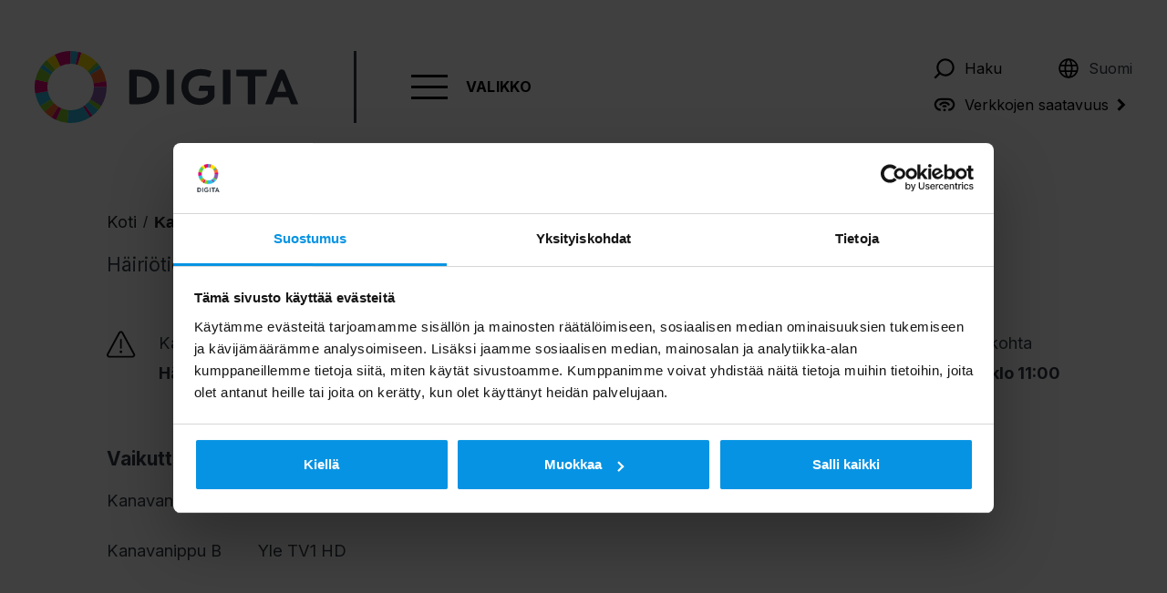

--- FILE ---
content_type: image/svg+xml
request_url: https://www.digita.fi/app/themes/digita/dist/images/icons/icon-arrow2.svg
body_size: 229
content:
<svg viewBox="0 0 64 64" version="1.1" xmlns="http://www.w3.org/2000/svg" xml:space="preserve" fill-rule="evenodd" clip-rule="evenodd" stroke-linejoin="round" stroke-miterlimit="2"><path fill="none" d="M.001.003h64.002v64.001H.001z"/><path d="M24.754 53.603L46.366 31.99 24.754 10.378l-7.122 7.115L32.13 31.991 17.632 46.488l7.122 7.115z"/></svg>